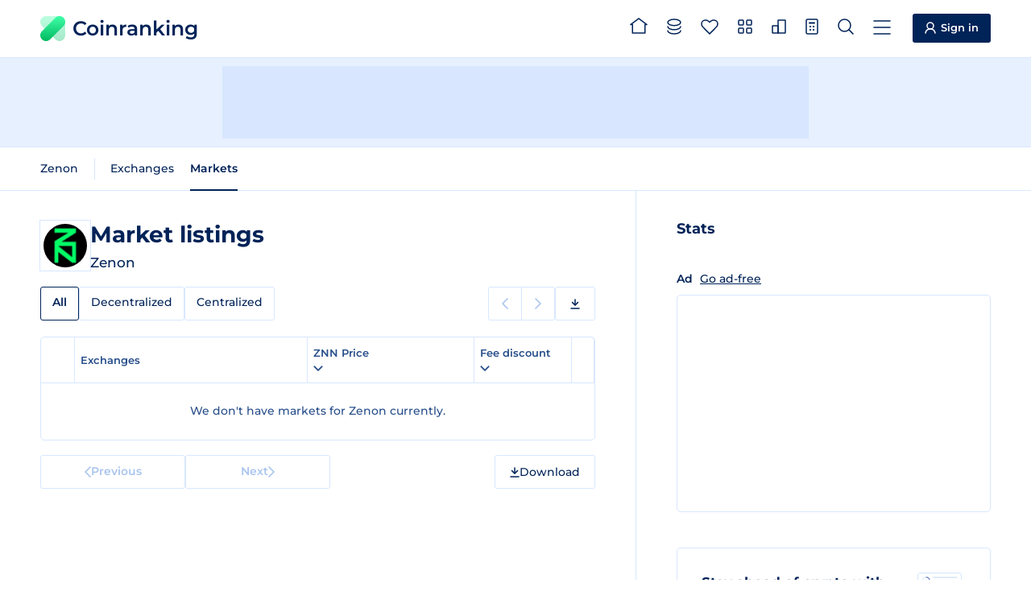

--- FILE ---
content_type: image/svg+xml
request_url: https://coinranking.com/static/logo.svg
body_size: 386
content:
<svg height="31" viewBox="0 0 31 31" width="31" xmlns="http://www.w3.org/2000/svg" xmlns:xlink="http://www.w3.org/1999/xlink"><linearGradient id="a" x1="0" x2="0" y1="0" y2="1"><stop offset="0" stop-color="#40ffa9"/><stop offset="1" stop-color="#00ba60"/></linearGradient><g fill="url(#a)"><path d="m23.8008 30.9846c-1.8695-.0004-3.7078-.7301-5.0806-2.105l-16.61686-16.6149c-2.0528294-2.0544-2.668676-5.14617-1.556054-7.82863 1.113024-2.68528 3.731434-4.43607 6.638274-4.43607h16.61364c3.9679 0 7.1853 3.21581 7.1853 7.18371v16.61679c0 2.9057-1.7504 5.5257-4.4345 6.6383-.891.3678-1.8227.5458-2.7492.5458z" opacity=".35"/><path d="m7.18776 30.9846c-1.83974 0-3.67777-.7016-5.08084-2.103-2.804515-2.8066-2.806127-7.357 0-10.1615l16.61528-16.61526c2.8065-2.806528 7.3547-2.804879 10.1613-.00157 2.8045 2.80613 2.8065 7.35656 0 10.16143l-16.6169 16.6149c-1.403 1.4035-3.23951 2.105-5.07884 2.105z"/></g></svg>